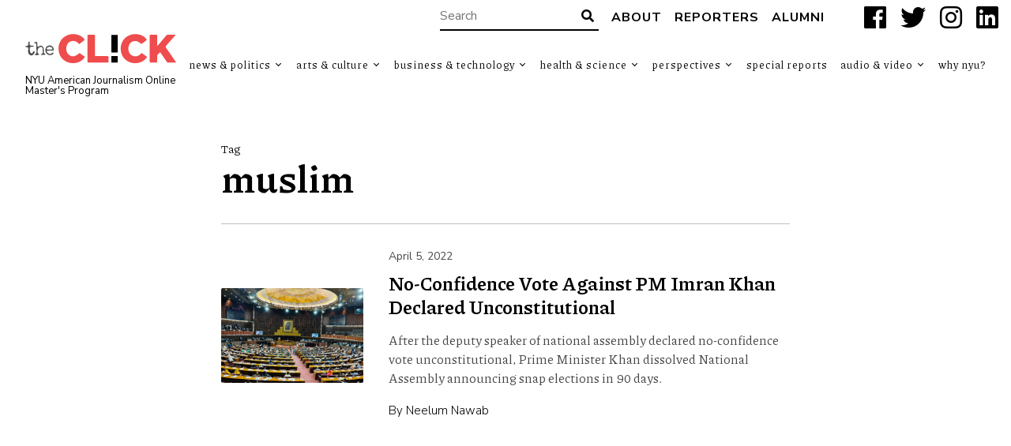

--- FILE ---
content_type: text/html; charset=UTF-8
request_url: https://theclick.news/tag/muslim/
body_size: 8666
content:
<!doctype html>
<html lang="en-US">
<head>
    <style>
        .search-highlight {
            background: #cf2e2e;
            color: #fff; 
            padding: 0px 0px;
        }
    </style>
    <meta charset="UTF-8">
    <title>muslim Archives - The Click</title>

    <link rel="alternate" type="application/rss+xml" title="The Click" href="https://theclick.news/feed/" />

    <meta name="apple-mobile-web-app-title" content="The Click" />
    <meta name="viewport" content="width=device-width, initial-scale=1" />

    <link type="image/x-icon" rel="icon" href="https://theclick.news/wp-content/themes/wp-theclick/favicon.ico" />
    <!--<link rel="apple-touch-icon" sizes="57x57" href="https://theclick.news/wp-content/themes/wp-theclick/assets/icons/apple-icon-57x57.png" />
    <link rel="apple-touch-icon" sizes="60x60" href="https://theclick.news/wp-content/themes/wp-theclick/assets/icons/apple-icon-60x60.png" />
    <link rel="apple-touch-icon" sizes="72x72" href="https://theclick.news/wp-content/themes/wp-theclick/assets/icons/apple-icon-72x72.png" />
    <link rel="apple-touch-icon" sizes="76x76" href="https://theclick.news/wp-content/themes/wp-theclick/assets/icons/apple-icon-76x76.png" />
    <link rel="apple-touch-icon" sizes="114x114" href="https://theclick.news/wp-content/themes/wp-theclick/assets/icons/apple-icon-114x114.png" />
    <link rel="apple-touch-icon" sizes="120x120" href="https://theclick.news/wp-content/themes/wp-theclick/assets/icons/apple-icon-120x120.png" />
    <link rel="apple-touch-icon" sizes="144x144" href="https://theclick.news/wp-content/themes/wp-theclick/assets/icons/apple-icon-144x144.png" />
    <link rel="apple-touch-icon" sizes="152x152" href="https://theclick.news/wp-content/themes/wp-theclick/assets/icons/apple-icon-152x152.png" />
    <link rel="apple-touch-icon" sizes="180x180" href="https://theclick.news/wp-content/themes/wp-theclick/assets/icons/apple-icon-180x180.png" />
    <link rel="icon" type="image/png" sizes="192x192" href="https://theclick.news/wp-content/themes/wp-theclick/assets/icons/android-icon-192x192.png" />-->

    <meta name="msapplication-TileColor" content="#000000" />
    <meta name="theme-color" content="#000000" />

    <meta name='robots' content='index, follow, max-image-preview:large, max-snippet:-1, max-video-preview:-1' />

	<!-- This site is optimized with the Yoast SEO plugin v26.5 - https://yoast.com/wordpress/plugins/seo/ -->
	<link rel="canonical" href="https://theclick.news/tag/muslim/" />
	<meta property="og:locale" content="en_US" />
	<meta property="og:type" content="article" />
	<meta property="og:title" content="muslim Archives - The Click" />
	<meta property="og:url" content="https://theclick.news/tag/muslim/" />
	<meta property="og:site_name" content="The Click" />
	<meta name="twitter:card" content="summary_large_image" />
	<meta name="twitter:site" content="@theclicknews" />
	<script type="application/ld+json" class="yoast-schema-graph">{"@context":"https://schema.org","@graph":[{"@type":"CollectionPage","@id":"https://theclick.news/tag/muslim/","url":"https://theclick.news/tag/muslim/","name":"muslim Archives - The Click","isPartOf":{"@id":"https://theclick.news/#website"},"primaryImageOfPage":{"@id":"https://theclick.news/tag/muslim/#primaryimage"},"image":{"@id":"https://theclick.news/tag/muslim/#primaryimage"},"thumbnailUrl":"https://theclick.news/wp-content/uploads/2022/04/0153FAF9-ACCC-4593-9779-333EB6DC442E.jpg","breadcrumb":{"@id":"https://theclick.news/tag/muslim/#breadcrumb"},"inLanguage":"en-US"},{"@type":"ImageObject","inLanguage":"en-US","@id":"https://theclick.news/tag/muslim/#primaryimage","url":"https://theclick.news/wp-content/uploads/2022/04/0153FAF9-ACCC-4593-9779-333EB6DC442E.jpg","contentUrl":"https://theclick.news/wp-content/uploads/2022/04/0153FAF9-ACCC-4593-9779-333EB6DC442E.jpg","width":1425,"height":968,"caption":"No-Confidence vote resolution declared unconstitutional in National assembly. credit: Neelum Nawab"},{"@type":"BreadcrumbList","@id":"https://theclick.news/tag/muslim/#breadcrumb","itemListElement":[{"@type":"ListItem","position":1,"name":"Home","item":"https://theclick.news/"},{"@type":"ListItem","position":2,"name":"muslim"}]},{"@type":"WebSite","@id":"https://theclick.news/#website","url":"https://theclick.news/","name":"The Click","description":"NYU American Journalism Online Master&#039;s Program","publisher":{"@id":"https://theclick.news/#organization"},"potentialAction":[{"@type":"SearchAction","target":{"@type":"EntryPoint","urlTemplate":"https://theclick.news/?s={search_term_string}"},"query-input":{"@type":"PropertyValueSpecification","valueRequired":true,"valueName":"search_term_string"}}],"inLanguage":"en-US"},{"@type":"Organization","@id":"https://theclick.news/#organization","name":"New York University","url":"https://theclick.news/","logo":{"@type":"ImageObject","inLanguage":"en-US","@id":"https://theclick.news/#/schema/logo/image/","url":"https://theclick.news/wp-content/uploads/2021/04/Screen-Shot-2021-04-17-at-11.14.56-AM.png","contentUrl":"https://theclick.news/wp-content/uploads/2021/04/Screen-Shot-2021-04-17-at-11.14.56-AM.png","width":730,"height":254,"caption":"New York University"},"image":{"@id":"https://theclick.news/#/schema/logo/image/"},"sameAs":["https://www.facebook.com/theclick.news","https://x.com/theclicknews","https://www.instagram.com/theclick.news/","https://www.linkedin.com/company/69503101/admin/","https://www.youtube.com/channel/UCNy89v14LbOiKPlUrj3CiWA"]}]}</script>
	<!-- / Yoast SEO plugin. -->


<link rel='dns-prefetch' href='//fonts.googleapis.com' />
<link rel="alternate" type="application/rss+xml" title="The Click &raquo; muslim Tag Feed" href="https://theclick.news/tag/muslim/feed/" />
		<!-- This site uses the Google Analytics by MonsterInsights plugin v9.11.0 - Using Analytics tracking - https://www.monsterinsights.com/ -->
							<script src="//www.googletagmanager.com/gtag/js?id=G-PTKS0Y3LTM"  data-cfasync="false" data-wpfc-render="false" type="text/javascript" async></script>
			<script data-cfasync="false" data-wpfc-render="false" type="text/javascript">
				var mi_version = '9.11.0';
				var mi_track_user = true;
				var mi_no_track_reason = '';
								var MonsterInsightsDefaultLocations = {"page_location":"https:\/\/theclick.news\/tag\/muslim\/"};
								if ( typeof MonsterInsightsPrivacyGuardFilter === 'function' ) {
					var MonsterInsightsLocations = (typeof MonsterInsightsExcludeQuery === 'object') ? MonsterInsightsPrivacyGuardFilter( MonsterInsightsExcludeQuery ) : MonsterInsightsPrivacyGuardFilter( MonsterInsightsDefaultLocations );
				} else {
					var MonsterInsightsLocations = (typeof MonsterInsightsExcludeQuery === 'object') ? MonsterInsightsExcludeQuery : MonsterInsightsDefaultLocations;
				}

								var disableStrs = [
										'ga-disable-G-PTKS0Y3LTM',
									];

				/* Function to detect opted out users */
				function __gtagTrackerIsOptedOut() {
					for (var index = 0; index < disableStrs.length; index++) {
						if (document.cookie.indexOf(disableStrs[index] + '=true') > -1) {
							return true;
						}
					}

					return false;
				}

				/* Disable tracking if the opt-out cookie exists. */
				if (__gtagTrackerIsOptedOut()) {
					for (var index = 0; index < disableStrs.length; index++) {
						window[disableStrs[index]] = true;
					}
				}

				/* Opt-out function */
				function __gtagTrackerOptout() {
					for (var index = 0; index < disableStrs.length; index++) {
						document.cookie = disableStrs[index] + '=true; expires=Thu, 31 Dec 2099 23:59:59 UTC; path=/';
						window[disableStrs[index]] = true;
					}
				}

				if ('undefined' === typeof gaOptout) {
					function gaOptout() {
						__gtagTrackerOptout();
					}
				}
								window.dataLayer = window.dataLayer || [];

				window.MonsterInsightsDualTracker = {
					helpers: {},
					trackers: {},
				};
				if (mi_track_user) {
					function __gtagDataLayer() {
						dataLayer.push(arguments);
					}

					function __gtagTracker(type, name, parameters) {
						if (!parameters) {
							parameters = {};
						}

						if (parameters.send_to) {
							__gtagDataLayer.apply(null, arguments);
							return;
						}

						if (type === 'event') {
														parameters.send_to = monsterinsights_frontend.v4_id;
							var hookName = name;
							if (typeof parameters['event_category'] !== 'undefined') {
								hookName = parameters['event_category'] + ':' + name;
							}

							if (typeof MonsterInsightsDualTracker.trackers[hookName] !== 'undefined') {
								MonsterInsightsDualTracker.trackers[hookName](parameters);
							} else {
								__gtagDataLayer('event', name, parameters);
							}
							
						} else {
							__gtagDataLayer.apply(null, arguments);
						}
					}

					__gtagTracker('js', new Date());
					__gtagTracker('set', {
						'developer_id.dZGIzZG': true,
											});
					if ( MonsterInsightsLocations.page_location ) {
						__gtagTracker('set', MonsterInsightsLocations);
					}
										__gtagTracker('config', 'G-PTKS0Y3LTM', {"forceSSL":"true","link_attribution":"true"} );
										window.gtag = __gtagTracker;										(function () {
						/* https://developers.google.com/analytics/devguides/collection/analyticsjs/ */
						/* ga and __gaTracker compatibility shim. */
						var noopfn = function () {
							return null;
						};
						var newtracker = function () {
							return new Tracker();
						};
						var Tracker = function () {
							return null;
						};
						var p = Tracker.prototype;
						p.get = noopfn;
						p.set = noopfn;
						p.send = function () {
							var args = Array.prototype.slice.call(arguments);
							args.unshift('send');
							__gaTracker.apply(null, args);
						};
						var __gaTracker = function () {
							var len = arguments.length;
							if (len === 0) {
								return;
							}
							var f = arguments[len - 1];
							if (typeof f !== 'object' || f === null || typeof f.hitCallback !== 'function') {
								if ('send' === arguments[0]) {
									var hitConverted, hitObject = false, action;
									if ('event' === arguments[1]) {
										if ('undefined' !== typeof arguments[3]) {
											hitObject = {
												'eventAction': arguments[3],
												'eventCategory': arguments[2],
												'eventLabel': arguments[4],
												'value': arguments[5] ? arguments[5] : 1,
											}
										}
									}
									if ('pageview' === arguments[1]) {
										if ('undefined' !== typeof arguments[2]) {
											hitObject = {
												'eventAction': 'page_view',
												'page_path': arguments[2],
											}
										}
									}
									if (typeof arguments[2] === 'object') {
										hitObject = arguments[2];
									}
									if (typeof arguments[5] === 'object') {
										Object.assign(hitObject, arguments[5]);
									}
									if ('undefined' !== typeof arguments[1].hitType) {
										hitObject = arguments[1];
										if ('pageview' === hitObject.hitType) {
											hitObject.eventAction = 'page_view';
										}
									}
									if (hitObject) {
										action = 'timing' === arguments[1].hitType ? 'timing_complete' : hitObject.eventAction;
										hitConverted = mapArgs(hitObject);
										__gtagTracker('event', action, hitConverted);
									}
								}
								return;
							}

							function mapArgs(args) {
								var arg, hit = {};
								var gaMap = {
									'eventCategory': 'event_category',
									'eventAction': 'event_action',
									'eventLabel': 'event_label',
									'eventValue': 'event_value',
									'nonInteraction': 'non_interaction',
									'timingCategory': 'event_category',
									'timingVar': 'name',
									'timingValue': 'value',
									'timingLabel': 'event_label',
									'page': 'page_path',
									'location': 'page_location',
									'title': 'page_title',
									'referrer' : 'page_referrer',
								};
								for (arg in args) {
																		if (!(!args.hasOwnProperty(arg) || !gaMap.hasOwnProperty(arg))) {
										hit[gaMap[arg]] = args[arg];
									} else {
										hit[arg] = args[arg];
									}
								}
								return hit;
							}

							try {
								f.hitCallback();
							} catch (ex) {
							}
						};
						__gaTracker.create = newtracker;
						__gaTracker.getByName = newtracker;
						__gaTracker.getAll = function () {
							return [];
						};
						__gaTracker.remove = noopfn;
						__gaTracker.loaded = true;
						window['__gaTracker'] = __gaTracker;
					})();
									} else {
										console.log("");
					(function () {
						function __gtagTracker() {
							return null;
						}

						window['__gtagTracker'] = __gtagTracker;
						window['gtag'] = __gtagTracker;
					})();
									}
			</script>
							<!-- / Google Analytics by MonsterInsights -->
		<style id='wp-img-auto-sizes-contain-inline-css' type='text/css'>
img:is([sizes=auto i],[sizes^="auto," i]){contain-intrinsic-size:3000px 1500px}
/*# sourceURL=wp-img-auto-sizes-contain-inline-css */
</style>
<link rel='stylesheet' id='font-0-css' href='https://fonts.googleapis.com/css?family=Piazzolla%3A400%2C700%7CNunito+Sans%3A300%2C400%2C700%2C900%7C&#038;ver=1.0' type='text/css' media='all' />
<link rel='stylesheet' id='font-awesome-css' href='https://theclick.news/wp-content/themes/wp-theclick/assets/vendors/font-awesome/css/fontawesome-all.min.css?ver=5.0.10' type='text/css' media='all' />
<link rel='stylesheet' id='screen-css' href='https://theclick.news/wp-content/themes/wp-theclick/assets/stylesheets/screen.css?ver=1.8-2024-1-26' type='text/css' media='screen' />
<link rel='stylesheet' id='print-css' href='https://theclick.news/wp-content/themes/wp-theclick/assets/stylesheets/print.css?ver=1.8-2024-1-26' type='text/css' media='print' />
<style id='classic-theme-styles-inline-css' type='text/css'>
/*! This file is auto-generated */
.wp-block-button__link{color:#fff;background-color:#32373c;border-radius:9999px;box-shadow:none;text-decoration:none;padding:calc(.667em + 2px) calc(1.333em + 2px);font-size:1.125em}.wp-block-file__button{background:#32373c;color:#fff;text-decoration:none}
/*# sourceURL=/wp-includes/css/classic-themes.min.css */
</style>
<link rel='stylesheet' id='email-subscribers-css' href='https://theclick.news/wp-content/plugins/email-subscribers/lite/public/css/email-subscribers-public.css?ver=5.9.11' type='text/css' media='all' />
<link rel='stylesheet' id='foobox-free-min-css' href='https://theclick.news/wp-content/plugins/foobox-image-lightbox/free/css/foobox.free.min.css?ver=2.7.35' type='text/css' media='all' />
<script type="text/javascript" src="https://theclick.news/wp-includes/js/jquery/jquery.min.js?ver=3.7.1" id="jquery-core-js"></script>
<script type="text/javascript" src="https://theclick.news/wp-includes/js/jquery/jquery-migrate.min.js?ver=3.4.1" id="jquery-migrate-js"></script>
<script type="text/javascript" src="https://theclick.news/wp-content/themes/wp-theclick/assets/javascript/scripts.js?ver=1.8-2024-1-26" id="scripts-js"></script>
<script type="text/javascript" src="https://theclick.news/wp-content/plugins/google-analytics-for-wordpress/assets/js/frontend-gtag.min.js?ver=9.11.0" id="monsterinsights-frontend-script-js" async="async" data-wp-strategy="async"></script>
<script data-cfasync="false" data-wpfc-render="false" type="text/javascript" id='monsterinsights-frontend-script-js-extra'>/* <![CDATA[ */
var monsterinsights_frontend = {"js_events_tracking":"true","download_extensions":"doc,pdf,ppt,zip,xls,docx,pptx,xlsx","inbound_paths":"[]","home_url":"https:\/\/theclick.news","hash_tracking":"false","v4_id":"G-PTKS0Y3LTM"};/* ]]> */
</script>
<script type="text/javascript" id="foobox-free-min-js-before">
/* <![CDATA[ */
/* Run FooBox FREE (v2.7.35) */
var FOOBOX = window.FOOBOX = {
	ready: true,
	disableOthers: false,
	o: {wordpress: { enabled: true }, countMessage:'image %index of %total', captions: { dataTitle: ["captionTitle","title"], dataDesc: ["captionDesc","description"] }, rel: '', excludes:'.fbx-link,.nofoobox,.nolightbox,a[href*="pinterest.com/pin/create/button/"]', affiliate : { enabled: false }},
	selectors: [
		".foogallery-container.foogallery-lightbox-foobox", ".foogallery-container.foogallery-lightbox-foobox-free", ".gallery", ".wp-block-gallery", ".wp-caption", ".wp-block-image", "a:has(img[class*=wp-image-])", ".post a:has(img[class*=wp-image-])", ".foobox"
	],
	pre: function( $ ){
		// Custom JavaScript (Pre)
		
	},
	post: function( $ ){
		// Custom JavaScript (Post)
		
		// Custom Captions Code
		
	},
	custom: function( $ ){
		// Custom Extra JS
		
	}
};
//# sourceURL=foobox-free-min-js-before
/* ]]> */
</script>
<script type="text/javascript" src="https://theclick.news/wp-content/plugins/foobox-image-lightbox/free/js/foobox.free.min.js?ver=2.7.35" id="foobox-free-min-js"></script>
<link rel="https://api.w.org/" href="https://theclick.news/wp-json/" /><link rel="alternate" title="JSON" type="application/json" href="https://theclick.news/wp-json/wp/v2/tags/1194" /><style id='global-styles-inline-css' type='text/css'>
:root{--wp--preset--aspect-ratio--square: 1;--wp--preset--aspect-ratio--4-3: 4/3;--wp--preset--aspect-ratio--3-4: 3/4;--wp--preset--aspect-ratio--3-2: 3/2;--wp--preset--aspect-ratio--2-3: 2/3;--wp--preset--aspect-ratio--16-9: 16/9;--wp--preset--aspect-ratio--9-16: 9/16;--wp--preset--color--black: #000000;--wp--preset--color--cyan-bluish-gray: #abb8c3;--wp--preset--color--white: #ffffff;--wp--preset--color--pale-pink: #f78da7;--wp--preset--color--vivid-red: #cf2e2e;--wp--preset--color--luminous-vivid-orange: #ff6900;--wp--preset--color--luminous-vivid-amber: #fcb900;--wp--preset--color--light-green-cyan: #7bdcb5;--wp--preset--color--vivid-green-cyan: #00d084;--wp--preset--color--pale-cyan-blue: #8ed1fc;--wp--preset--color--vivid-cyan-blue: #0693e3;--wp--preset--color--vivid-purple: #9b51e0;--wp--preset--gradient--vivid-cyan-blue-to-vivid-purple: linear-gradient(135deg,rgb(6,147,227) 0%,rgb(155,81,224) 100%);--wp--preset--gradient--light-green-cyan-to-vivid-green-cyan: linear-gradient(135deg,rgb(122,220,180) 0%,rgb(0,208,130) 100%);--wp--preset--gradient--luminous-vivid-amber-to-luminous-vivid-orange: linear-gradient(135deg,rgb(252,185,0) 0%,rgb(255,105,0) 100%);--wp--preset--gradient--luminous-vivid-orange-to-vivid-red: linear-gradient(135deg,rgb(255,105,0) 0%,rgb(207,46,46) 100%);--wp--preset--gradient--very-light-gray-to-cyan-bluish-gray: linear-gradient(135deg,rgb(238,238,238) 0%,rgb(169,184,195) 100%);--wp--preset--gradient--cool-to-warm-spectrum: linear-gradient(135deg,rgb(74,234,220) 0%,rgb(151,120,209) 20%,rgb(207,42,186) 40%,rgb(238,44,130) 60%,rgb(251,105,98) 80%,rgb(254,248,76) 100%);--wp--preset--gradient--blush-light-purple: linear-gradient(135deg,rgb(255,206,236) 0%,rgb(152,150,240) 100%);--wp--preset--gradient--blush-bordeaux: linear-gradient(135deg,rgb(254,205,165) 0%,rgb(254,45,45) 50%,rgb(107,0,62) 100%);--wp--preset--gradient--luminous-dusk: linear-gradient(135deg,rgb(255,203,112) 0%,rgb(199,81,192) 50%,rgb(65,88,208) 100%);--wp--preset--gradient--pale-ocean: linear-gradient(135deg,rgb(255,245,203) 0%,rgb(182,227,212) 50%,rgb(51,167,181) 100%);--wp--preset--gradient--electric-grass: linear-gradient(135deg,rgb(202,248,128) 0%,rgb(113,206,126) 100%);--wp--preset--gradient--midnight: linear-gradient(135deg,rgb(2,3,129) 0%,rgb(40,116,252) 100%);--wp--preset--font-size--small: 13px;--wp--preset--font-size--medium: 20px;--wp--preset--font-size--large: 36px;--wp--preset--font-size--x-large: 42px;--wp--preset--spacing--20: 0.44rem;--wp--preset--spacing--30: 0.67rem;--wp--preset--spacing--40: 1rem;--wp--preset--spacing--50: 1.5rem;--wp--preset--spacing--60: 2.25rem;--wp--preset--spacing--70: 3.38rem;--wp--preset--spacing--80: 5.06rem;--wp--preset--shadow--natural: 6px 6px 9px rgba(0, 0, 0, 0.2);--wp--preset--shadow--deep: 12px 12px 50px rgba(0, 0, 0, 0.4);--wp--preset--shadow--sharp: 6px 6px 0px rgba(0, 0, 0, 0.2);--wp--preset--shadow--outlined: 6px 6px 0px -3px rgb(255, 255, 255), 6px 6px rgb(0, 0, 0);--wp--preset--shadow--crisp: 6px 6px 0px rgb(0, 0, 0);}:where(.is-layout-flex){gap: 0.5em;}:where(.is-layout-grid){gap: 0.5em;}body .is-layout-flex{display: flex;}.is-layout-flex{flex-wrap: wrap;align-items: center;}.is-layout-flex > :is(*, div){margin: 0;}body .is-layout-grid{display: grid;}.is-layout-grid > :is(*, div){margin: 0;}:where(.wp-block-columns.is-layout-flex){gap: 2em;}:where(.wp-block-columns.is-layout-grid){gap: 2em;}:where(.wp-block-post-template.is-layout-flex){gap: 1.25em;}:where(.wp-block-post-template.is-layout-grid){gap: 1.25em;}.has-black-color{color: var(--wp--preset--color--black) !important;}.has-cyan-bluish-gray-color{color: var(--wp--preset--color--cyan-bluish-gray) !important;}.has-white-color{color: var(--wp--preset--color--white) !important;}.has-pale-pink-color{color: var(--wp--preset--color--pale-pink) !important;}.has-vivid-red-color{color: var(--wp--preset--color--vivid-red) !important;}.has-luminous-vivid-orange-color{color: var(--wp--preset--color--luminous-vivid-orange) !important;}.has-luminous-vivid-amber-color{color: var(--wp--preset--color--luminous-vivid-amber) !important;}.has-light-green-cyan-color{color: var(--wp--preset--color--light-green-cyan) !important;}.has-vivid-green-cyan-color{color: var(--wp--preset--color--vivid-green-cyan) !important;}.has-pale-cyan-blue-color{color: var(--wp--preset--color--pale-cyan-blue) !important;}.has-vivid-cyan-blue-color{color: var(--wp--preset--color--vivid-cyan-blue) !important;}.has-vivid-purple-color{color: var(--wp--preset--color--vivid-purple) !important;}.has-black-background-color{background-color: var(--wp--preset--color--black) !important;}.has-cyan-bluish-gray-background-color{background-color: var(--wp--preset--color--cyan-bluish-gray) !important;}.has-white-background-color{background-color: var(--wp--preset--color--white) !important;}.has-pale-pink-background-color{background-color: var(--wp--preset--color--pale-pink) !important;}.has-vivid-red-background-color{background-color: var(--wp--preset--color--vivid-red) !important;}.has-luminous-vivid-orange-background-color{background-color: var(--wp--preset--color--luminous-vivid-orange) !important;}.has-luminous-vivid-amber-background-color{background-color: var(--wp--preset--color--luminous-vivid-amber) !important;}.has-light-green-cyan-background-color{background-color: var(--wp--preset--color--light-green-cyan) !important;}.has-vivid-green-cyan-background-color{background-color: var(--wp--preset--color--vivid-green-cyan) !important;}.has-pale-cyan-blue-background-color{background-color: var(--wp--preset--color--pale-cyan-blue) !important;}.has-vivid-cyan-blue-background-color{background-color: var(--wp--preset--color--vivid-cyan-blue) !important;}.has-vivid-purple-background-color{background-color: var(--wp--preset--color--vivid-purple) !important;}.has-black-border-color{border-color: var(--wp--preset--color--black) !important;}.has-cyan-bluish-gray-border-color{border-color: var(--wp--preset--color--cyan-bluish-gray) !important;}.has-white-border-color{border-color: var(--wp--preset--color--white) !important;}.has-pale-pink-border-color{border-color: var(--wp--preset--color--pale-pink) !important;}.has-vivid-red-border-color{border-color: var(--wp--preset--color--vivid-red) !important;}.has-luminous-vivid-orange-border-color{border-color: var(--wp--preset--color--luminous-vivid-orange) !important;}.has-luminous-vivid-amber-border-color{border-color: var(--wp--preset--color--luminous-vivid-amber) !important;}.has-light-green-cyan-border-color{border-color: var(--wp--preset--color--light-green-cyan) !important;}.has-vivid-green-cyan-border-color{border-color: var(--wp--preset--color--vivid-green-cyan) !important;}.has-pale-cyan-blue-border-color{border-color: var(--wp--preset--color--pale-cyan-blue) !important;}.has-vivid-cyan-blue-border-color{border-color: var(--wp--preset--color--vivid-cyan-blue) !important;}.has-vivid-purple-border-color{border-color: var(--wp--preset--color--vivid-purple) !important;}.has-vivid-cyan-blue-to-vivid-purple-gradient-background{background: var(--wp--preset--gradient--vivid-cyan-blue-to-vivid-purple) !important;}.has-light-green-cyan-to-vivid-green-cyan-gradient-background{background: var(--wp--preset--gradient--light-green-cyan-to-vivid-green-cyan) !important;}.has-luminous-vivid-amber-to-luminous-vivid-orange-gradient-background{background: var(--wp--preset--gradient--luminous-vivid-amber-to-luminous-vivid-orange) !important;}.has-luminous-vivid-orange-to-vivid-red-gradient-background{background: var(--wp--preset--gradient--luminous-vivid-orange-to-vivid-red) !important;}.has-very-light-gray-to-cyan-bluish-gray-gradient-background{background: var(--wp--preset--gradient--very-light-gray-to-cyan-bluish-gray) !important;}.has-cool-to-warm-spectrum-gradient-background{background: var(--wp--preset--gradient--cool-to-warm-spectrum) !important;}.has-blush-light-purple-gradient-background{background: var(--wp--preset--gradient--blush-light-purple) !important;}.has-blush-bordeaux-gradient-background{background: var(--wp--preset--gradient--blush-bordeaux) !important;}.has-luminous-dusk-gradient-background{background: var(--wp--preset--gradient--luminous-dusk) !important;}.has-pale-ocean-gradient-background{background: var(--wp--preset--gradient--pale-ocean) !important;}.has-electric-grass-gradient-background{background: var(--wp--preset--gradient--electric-grass) !important;}.has-midnight-gradient-background{background: var(--wp--preset--gradient--midnight) !important;}.has-small-font-size{font-size: var(--wp--preset--font-size--small) !important;}.has-medium-font-size{font-size: var(--wp--preset--font-size--medium) !important;}.has-large-font-size{font-size: var(--wp--preset--font-size--large) !important;}.has-x-large-font-size{font-size: var(--wp--preset--font-size--x-large) !important;}
/*# sourceURL=global-styles-inline-css */
</style>
</head>
<body class="archive tag tag-muslim tag-1194 wp-theme-wp-theclick op--full">
	<a class="skip-link screen-reader-text" href="#main">Skip to content</a>
    <header id="header" role="banner">
        <div class="header__top">
    <form class="search-form input-with-button" action="https://theclick.news" role="search">
        <input type="text" name="s" value="" placeholder="Search" />
        <button type="submit" class="submit">
            <i class="fas fa-search" aria-hidden="true"></i>
            <span class="screen-reader-text">Search</span>
        </button>
    </form>
            <nav class="header__navigationtop" role="navigation" aria-label="Top Navigation Menu">
<ul id="menu-top-navigation" class="menu"><li id="menu-item-9100" class="menu-item menu-item-type-post_type menu-item-object-page menu-item-9100"><a href="https://theclick.news/about-the-click/">About</a></li>
<li id="menu-item-9101" class="menu-item menu-item-type-post_type menu-item-object-page menu-item-9101"><a href="https://theclick.news/reporters/">Reporters</a></li>
<li id="menu-item-33874" class="menu-item menu-item-type-post_type menu-item-object-page menu-item-33874"><a href="https://theclick.news/reporters/alumni-reporters/">Alumni</a></li>
</ul>            </nav>
    <div class="socialbuttons">
        <a href="https://www.facebook.com/nyuajo" target="_blank" title="Facebook" aria-label="Facebook">
            <i class="fab fa-facebook" aria-hidden="true"></i>
            <span class="screen-reader-text">Facebook</span>
        </a>
        <a href="https://x.com/nyu_ajo" target="_blank" title="X" aria-label="X">
            <i class="fab fa-twitter" aria-hidden="true"></i>
            <span class="screen-reader-text">X</span>
        </a>
        <a href="https://www.instagram.com/nyu_ajo/#" target="_blank" title="Instagram" aria-label="Instagram">
            <i class="fab fa-instagram" aria-hidden="true"></i>
            <span class="screen-reader-text">Instagram</span>
        </a>
        <a href="https://www.linkedin.com/company/american-journalism-online" target="_blank" title="LinkedIn" aria-label="LinkedIn">
            <i class="fab fa-linkedin" aria-hidden="true"></i>
            <span class="screen-reader-text">LinkedIn</span>
        </a>
    </div>
        </div>
        <div class="header__main">
            <div class="header__logo">
                <a href="https://theclick.news" class="logo"><span>The Click</span></a>
                <div class="header__logo__tagline"><a href="https://journalism.nyu.edu/graduate/programs/american-journalism-online-masters/" target="_blank">NYU American Journalism Online Master&#039;s Program</a></div>
            </div>
            <nav class="header__navigationmain" role="navigation" aria-label="Main Navigation Menu">
<ul id="menu-main-navigation" class="menu"><li id="menu-item-25485" class="menu-item menu-item-type-taxonomy menu-item-object-category menu-item-has-children menu-item-25485"><a href="https://theclick.news/category/news/">News &amp; Politics</a>
<ul class="sub-menu">
	<li id="menu-item-33704" class="menu-item menu-item-type-taxonomy menu-item-object-category menu-item-33704"><a href="https://theclick.news/category/news/immigration/">Immigration</a></li>
	<li id="menu-item-33900" class="menu-item menu-item-type-taxonomy menu-item-object-category menu-item-33900"><a href="https://theclick.news/category/news/journalism-news/">Journalism</a></li>
	<li id="menu-item-33705" class="menu-item menu-item-type-taxonomy menu-item-object-category menu-item-33705"><a href="https://theclick.news/category/news/law-justice/">Law &amp; Justice</a></li>
	<li id="menu-item-33706" class="menu-item menu-item-type-taxonomy menu-item-object-category menu-item-33706"><a href="https://theclick.news/category/news/world-news/">World News</a></li>
</ul>
</li>
<li id="menu-item-33697" class="menu-item menu-item-type-taxonomy menu-item-object-category menu-item-has-children menu-item-33697"><a href="https://theclick.news/category/culture/">Arts &amp; Culture</a>
<ul class="sub-menu">
	<li id="menu-item-33883" class="menu-item menu-item-type-taxonomy menu-item-object-category menu-item-33883"><a href="https://theclick.news/category/culture/animals/">Animals</a></li>
	<li id="menu-item-33884" class="menu-item menu-item-type-taxonomy menu-item-object-category menu-item-33884"><a href="https://theclick.news/category/culture/arts/">Arts</a></li>
	<li id="menu-item-33885" class="menu-item menu-item-type-taxonomy menu-item-object-category menu-item-33885"><a href="https://theclick.news/category/culture/community/">Community</a></li>
	<li id="menu-item-33886" class="menu-item menu-item-type-taxonomy menu-item-object-category menu-item-33886"><a href="https://theclick.news/category/culture/education/">Education</a></li>
	<li id="menu-item-33701" class="menu-item menu-item-type-taxonomy menu-item-object-category menu-item-33701"><a href="https://theclick.news/category/culture/entertainment/">Entertainment</a></li>
	<li id="menu-item-33888" class="menu-item menu-item-type-taxonomy menu-item-object-category menu-item-33888"><a href="https://theclick.news/category/culture/fashion/">Fashion</a></li>
	<li id="menu-item-33702" class="menu-item menu-item-type-taxonomy menu-item-object-category menu-item-33702"><a href="https://theclick.news/category/culture/features/">Features</a></li>
	<li id="menu-item-33703" class="menu-item menu-item-type-taxonomy menu-item-object-category menu-item-33703"><a href="https://theclick.news/category/culture/food/">Food</a></li>
	<li id="menu-item-33891" class="menu-item menu-item-type-taxonomy menu-item-object-category menu-item-33891"><a href="https://theclick.news/category/culture/music/">Music</a></li>
	<li id="menu-item-33902" class="menu-item menu-item-type-taxonomy menu-item-object-category menu-item-33902"><a href="https://theclick.news/category/news/religion/">Religion</a></li>
	<li id="menu-item-33805" class="menu-item menu-item-type-taxonomy menu-item-object-category menu-item-33805"><a href="https://theclick.news/category/culture/sports/">Sports</a></li>
	<li id="menu-item-33893" class="menu-item menu-item-type-taxonomy menu-item-object-category menu-item-33893"><a href="https://theclick.news/category/culture/television/">Television</a></li>
	<li id="menu-item-33894" class="menu-item menu-item-type-taxonomy menu-item-object-category menu-item-33894"><a href="https://theclick.news/category/culture/travel/">Travel</a></li>
	<li id="menu-item-33903" class="menu-item menu-item-type-taxonomy menu-item-object-category menu-item-33903"><a href="https://theclick.news/category/news/transportation/">Transportation</a></li>
	<li id="menu-item-33904" class="menu-item menu-item-type-taxonomy menu-item-object-category menu-item-33904"><a href="https://theclick.news/category/news/world-news/">World News</a></li>
</ul>
</li>
<li id="menu-item-33699" class="menu-item menu-item-type-taxonomy menu-item-object-category menu-item-has-children menu-item-33699"><a href="https://theclick.news/category/business-tech/">Business &amp; Technology</a>
<ul class="sub-menu">
	<li id="menu-item-33707" class="menu-item menu-item-type-taxonomy menu-item-object-category menu-item-33707"><a href="https://theclick.news/category/business-tech/economy/">Economy</a></li>
</ul>
</li>
<li id="menu-item-33700" class="menu-item menu-item-type-taxonomy menu-item-object-category menu-item-has-children menu-item-33700"><a href="https://theclick.news/category/health-science/">Health &amp; Science</a>
<ul class="sub-menu">
	<li id="menu-item-33708" class="menu-item menu-item-type-taxonomy menu-item-object-category menu-item-33708"><a href="https://theclick.news/category/health-science/environment/">Environment</a></li>
	<li id="menu-item-33897" class="menu-item menu-item-type-taxonomy menu-item-object-category menu-item-33897"><a href="https://theclick.news/category/health-science/science/">Science</a></li>
	<li id="menu-item-33709" class="menu-item menu-item-type-taxonomy menu-item-object-category menu-item-33709"><a href="https://theclick.news/category/health-science/weather/">Weather</a></li>
</ul>
</li>
<li id="menu-item-25475" class="menu-item menu-item-type-taxonomy menu-item-object-category menu-item-has-children menu-item-25475"><a href="https://theclick.news/category/perspectives/">Perspectives</a>
<ul class="sub-menu">
	<li id="menu-item-33905" class="menu-item menu-item-type-taxonomy menu-item-object-category menu-item-33905"><a href="https://theclick.news/category/perspectives/media-criticism/">Media Criticism</a></li>
</ul>
</li>
<li id="menu-item-26839" class="menu-item menu-item-type-post_type menu-item-object-page menu-item-26839"><a href="https://theclick.news/special-reports/">Special Reports</a></li>
<li id="menu-item-33698" class="menu-item menu-item-type-taxonomy menu-item-object-category menu-item-has-children menu-item-33698"><a href="https://theclick.news/category/av/">Audio &#038; Video</a>
<ul class="sub-menu">
	<li id="menu-item-33710" class="menu-item menu-item-type-taxonomy menu-item-object-category menu-item-33710"><a href="https://theclick.news/category/av/audio/">Audio</a></li>
	<li id="menu-item-33711" class="menu-item menu-item-type-taxonomy menu-item-object-category menu-item-33711"><a href="https://theclick.news/category/av/video/">Video</a></li>
</ul>
</li>
<li id="menu-item-29493" class="menu-item menu-item-type-taxonomy menu-item-object-special_report menu-item-29493"><a href="https://theclick.news/special-report/why-nyu/">Why NYU?</a></li>
</ul>            </nav>
        </div>
        <a class="menutoggle js-toggle-menu" href="#menu" title="Toggle Menu" aria-label="Toggle Menu">
            <div class="screen-reader-text">Toggle Menu</div>
            <i class="menutoggle__open fas fa-bars" aria-hidden="true"></i>
            <i class="menutoggle__close fas fa-times" aria-hidden="true"></i>
        </a>
    </header>
    <aside id="menu">
<nav class="menu-top-navigation-container"><ul id="menu-top-navigation-1" class="menu"><li class="menu-item menu-item-type-post_type menu-item-object-page menu-item-9100"><a href="https://theclick.news/about-the-click/">About</a></li>
<li class="menu-item menu-item-type-post_type menu-item-object-page menu-item-9101"><a href="https://theclick.news/reporters/">Reporters</a></li>
<li class="menu-item menu-item-type-post_type menu-item-object-page menu-item-33874"><a href="https://theclick.news/reporters/alumni-reporters/">Alumni</a></li>
</ul></nav><nav class="menu-main-navigation-container"><ul id="menu-main-navigation-1" class="menu"><li class="menu-item menu-item-type-taxonomy menu-item-object-category menu-item-has-children menu-item-25485"><a href="https://theclick.news/category/news/">News &amp; Politics</a>
<ul class="sub-menu">
	<li class="menu-item menu-item-type-taxonomy menu-item-object-category menu-item-33704"><a href="https://theclick.news/category/news/immigration/">Immigration</a></li>
	<li class="menu-item menu-item-type-taxonomy menu-item-object-category menu-item-33900"><a href="https://theclick.news/category/news/journalism-news/">Journalism</a></li>
	<li class="menu-item menu-item-type-taxonomy menu-item-object-category menu-item-33705"><a href="https://theclick.news/category/news/law-justice/">Law &amp; Justice</a></li>
	<li class="menu-item menu-item-type-taxonomy menu-item-object-category menu-item-33706"><a href="https://theclick.news/category/news/world-news/">World News</a></li>
</ul>
</li>
<li class="menu-item menu-item-type-taxonomy menu-item-object-category menu-item-has-children menu-item-33697"><a href="https://theclick.news/category/culture/">Arts &amp; Culture</a>
<ul class="sub-menu">
	<li class="menu-item menu-item-type-taxonomy menu-item-object-category menu-item-33883"><a href="https://theclick.news/category/culture/animals/">Animals</a></li>
	<li class="menu-item menu-item-type-taxonomy menu-item-object-category menu-item-33884"><a href="https://theclick.news/category/culture/arts/">Arts</a></li>
	<li class="menu-item menu-item-type-taxonomy menu-item-object-category menu-item-33885"><a href="https://theclick.news/category/culture/community/">Community</a></li>
	<li class="menu-item menu-item-type-taxonomy menu-item-object-category menu-item-33886"><a href="https://theclick.news/category/culture/education/">Education</a></li>
	<li class="menu-item menu-item-type-taxonomy menu-item-object-category menu-item-33701"><a href="https://theclick.news/category/culture/entertainment/">Entertainment</a></li>
	<li class="menu-item menu-item-type-taxonomy menu-item-object-category menu-item-33888"><a href="https://theclick.news/category/culture/fashion/">Fashion</a></li>
	<li class="menu-item menu-item-type-taxonomy menu-item-object-category menu-item-33702"><a href="https://theclick.news/category/culture/features/">Features</a></li>
	<li class="menu-item menu-item-type-taxonomy menu-item-object-category menu-item-33703"><a href="https://theclick.news/category/culture/food/">Food</a></li>
	<li class="menu-item menu-item-type-taxonomy menu-item-object-category menu-item-33891"><a href="https://theclick.news/category/culture/music/">Music</a></li>
	<li class="menu-item menu-item-type-taxonomy menu-item-object-category menu-item-33902"><a href="https://theclick.news/category/news/religion/">Religion</a></li>
	<li class="menu-item menu-item-type-taxonomy menu-item-object-category menu-item-33805"><a href="https://theclick.news/category/culture/sports/">Sports</a></li>
	<li class="menu-item menu-item-type-taxonomy menu-item-object-category menu-item-33893"><a href="https://theclick.news/category/culture/television/">Television</a></li>
	<li class="menu-item menu-item-type-taxonomy menu-item-object-category menu-item-33894"><a href="https://theclick.news/category/culture/travel/">Travel</a></li>
	<li class="menu-item menu-item-type-taxonomy menu-item-object-category menu-item-33903"><a href="https://theclick.news/category/news/transportation/">Transportation</a></li>
	<li class="menu-item menu-item-type-taxonomy menu-item-object-category menu-item-33904"><a href="https://theclick.news/category/news/world-news/">World News</a></li>
</ul>
</li>
<li class="menu-item menu-item-type-taxonomy menu-item-object-category menu-item-has-children menu-item-33699"><a href="https://theclick.news/category/business-tech/">Business &amp; Technology</a>
<ul class="sub-menu">
	<li class="menu-item menu-item-type-taxonomy menu-item-object-category menu-item-33707"><a href="https://theclick.news/category/business-tech/economy/">Economy</a></li>
</ul>
</li>
<li class="menu-item menu-item-type-taxonomy menu-item-object-category menu-item-has-children menu-item-33700"><a href="https://theclick.news/category/health-science/">Health &amp; Science</a>
<ul class="sub-menu">
	<li class="menu-item menu-item-type-taxonomy menu-item-object-category menu-item-33708"><a href="https://theclick.news/category/health-science/environment/">Environment</a></li>
	<li class="menu-item menu-item-type-taxonomy menu-item-object-category menu-item-33897"><a href="https://theclick.news/category/health-science/science/">Science</a></li>
	<li class="menu-item menu-item-type-taxonomy menu-item-object-category menu-item-33709"><a href="https://theclick.news/category/health-science/weather/">Weather</a></li>
</ul>
</li>
<li class="menu-item menu-item-type-taxonomy menu-item-object-category menu-item-has-children menu-item-25475"><a href="https://theclick.news/category/perspectives/">Perspectives</a>
<ul class="sub-menu">
	<li class="menu-item menu-item-type-taxonomy menu-item-object-category menu-item-33905"><a href="https://theclick.news/category/perspectives/media-criticism/">Media Criticism</a></li>
</ul>
</li>
<li class="menu-item menu-item-type-post_type menu-item-object-page menu-item-26839"><a href="https://theclick.news/special-reports/">Special Reports</a></li>
<li class="menu-item menu-item-type-taxonomy menu-item-object-category menu-item-has-children menu-item-33698"><a href="https://theclick.news/category/av/">Audio &#038; Video</a>
<ul class="sub-menu">
	<li class="menu-item menu-item-type-taxonomy menu-item-object-category menu-item-33710"><a href="https://theclick.news/category/av/audio/">Audio</a></li>
	<li class="menu-item menu-item-type-taxonomy menu-item-object-category menu-item-33711"><a href="https://theclick.news/category/av/video/">Video</a></li>
</ul>
</li>
<li class="menu-item menu-item-type-taxonomy menu-item-object-special_report menu-item-29493"><a href="https://theclick.news/special-report/why-nyu/">Why NYU?</a></li>
</ul></nav>    <div class="socialbuttons">
        <a href="https://www.facebook.com/nyuajo" target="_blank" title="Facebook" aria-label="Facebook">
            <i class="fab fa-facebook" aria-hidden="true"></i>
            <span class="screen-reader-text">Facebook</span>
        </a>
        <a href="https://x.com/nyu_ajo" target="_blank" title="X" aria-label="X">
            <i class="fab fa-twitter" aria-hidden="true"></i>
            <span class="screen-reader-text">X</span>
        </a>
        <a href="https://www.instagram.com/nyu_ajo/#" target="_blank" title="Instagram" aria-label="Instagram">
            <i class="fab fa-instagram" aria-hidden="true"></i>
            <span class="screen-reader-text">Instagram</span>
        </a>
        <a href="https://www.linkedin.com/company/american-journalism-online" target="_blank" title="LinkedIn" aria-label="LinkedIn">
            <i class="fab fa-linkedin" aria-hidden="true"></i>
            <span class="screen-reader-text">LinkedIn</span>
        </a>
    </div>
    <form class="search-form input-with-button" action="https://theclick.news" role="search">
        <input type="text" name="s" value="" placeholder="Search" />
        <button type="submit" class="submit">
            <i class="fas fa-search" aria-hidden="true"></i>
            <span class="screen-reader-text">Search</span>
        </button>
    </form>
    </aside>
    <main id="main" role="main">
    <div class="content">
        <div class="archivepage">
            <div class="archivepage__heading">
                <div class="textheader--xs">Tag</div>
                <h1 class="textheader--xl">muslim</h1>
        </div>
    <div class="archivepage__snippets">
                <a class="snippet op--horizontal" href="https://theclick.news/no-confidence-vote-against-pm-imran-khan-declared-unconstitutional/">
        <div class="snippet__image">
            <div class="snippet__img" style="background-image:url('https://theclick.news/wp-content/uploads/2022/04/0153FAF9-ACCC-4593-9779-333EB6DC442E-1024x696.jpg');">
                <img width="1425" height="968" src="https://theclick.news/wp-content/uploads/2022/04/0153FAF9-ACCC-4593-9779-333EB6DC442E.jpg" class="attachment-post-thumbnail size-post-thumbnail wp-post-image" alt="National Assembly session" decoding="async" fetchpriority="high" />            </div>
        </div>
        <div class="snippet__info">
            <p class="snippet__date">April 5, 2022</p>
            <p class="snippet__headline">No-Confidence Vote Against PM Imran Khan Declared Unconstitutional</p>
            <p class="snippet__description">After the deputy speaker of national assembly declared no-confidence vote unconstitutional, Prime Minister Khan dissolved National Assembly announcing snap elections in 90 days.</p>
            <!-- <p class="snippet__categories"></p> -->
            <p class="snippet__byline">By Neelum Nawab</p>
        </div>
    </a>
            </div>
        </div>
    </div>
    </main>
    <footer id="footer" role="contentinfo">
        <div class="styles">
        </div>
    </footer>
    <div id="mask" class="mask op--black"></div>
<script type="speculationrules">
{"prefetch":[{"source":"document","where":{"and":[{"href_matches":"/*"},{"not":{"href_matches":["/wp-*.php","/wp-admin/*","/wp-content/uploads/*","/wp-content/*","/wp-content/plugins/*","/wp-content/themes/wp-theclick/*","/*\\?(.+)"]}},{"not":{"selector_matches":"a[rel~=\"nofollow\"]"}},{"not":{"selector_matches":".no-prefetch, .no-prefetch a"}}]},"eagerness":"conservative"}]}
</script>
<script type="text/javascript" id="email-subscribers-js-extra">
/* <![CDATA[ */
var es_data = {"messages":{"es_empty_email_notice":"Please enter email address","es_rate_limit_notice":"You need to wait for some time before subscribing again","es_single_optin_success_message":"Successfully Subscribed.","es_email_exists_notice":"Email Address already exists!","es_unexpected_error_notice":"Oops.. Unexpected error occurred.","es_invalid_email_notice":"Invalid email address","es_try_later_notice":"Please try after some time"},"es_ajax_url":"https://theclick.news/wp-admin/admin-ajax.php"};
//# sourceURL=email-subscribers-js-extra
/* ]]> */
</script>
<script type="text/javascript" src="https://theclick.news/wp-content/plugins/email-subscribers/lite/public/js/email-subscribers-public.js?ver=5.9.11" id="email-subscribers-js"></script>
</body>
</html>

<!--
Performance optimized by W3 Total Cache. Learn more: https://www.boldgrid.com/w3-total-cache/?utm_source=w3tc&utm_medium=footer_comment&utm_campaign=free_plugin

Page Caching using Disk: Enhanced 

Served from: theclick.news @ 2026-01-20 20:40:43 by W3 Total Cache
-->